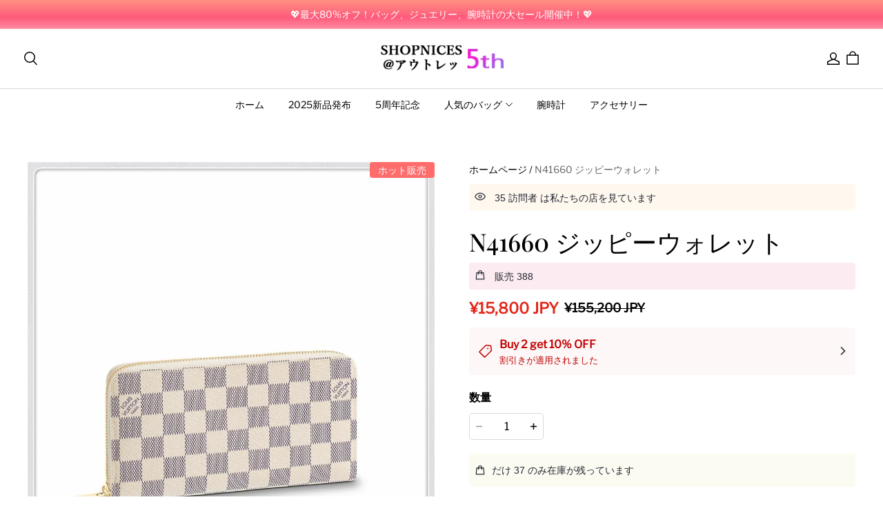

--- FILE ---
content_type: text/javascript; charset=utf-8
request_url: https://front.myshopline.com/cdn/v1/plugin/app-code-block/sale/sales-pop-plugin/2025122302335353/js/App-chunk-9b1baf74.js
body_size: 12842
content:
import{g as mt,_ as y,a as ht,b as vt,D as me,c as yt}from"./index-1b419173.js";function re(e){return!!(Array.isArray(e)&&e.length>0)}function Et(e){return window.Shopline&&window.Shopline.redirectTo&&window.Shopline.redirectTo(e)||e}var F,f,We,U,Xe,he,Ge,Y={},Fe=[],gt=/acit|ex(?:s|g|n|p|$)|rph|grid|ows|mnc|ntw|ine[ch]|zoo|^ord|itera/i;function I(e,t){for(var n in t)e[n]=t[n];return e}function qe(e){var t=e.parentNode;t&&t.removeChild(e)}function M(e,t,n){var r,i,o,l={};for(o in t)o=="key"?r=t[o]:o=="ref"?i=t[o]:l[o]=t[o];if(arguments.length>2&&(l.children=arguments.length>3?F.call(arguments,2):n),typeof e=="function"&&e.defaultProps!=null)for(o in e.defaultProps)l[o]===void 0&&(l[o]=e.defaultProps[o]);return B(e,l,r,i,null)}function B(e,t,n,r,i){var o={type:e,props:t,key:n,ref:r,__k:null,__:null,__b:0,__e:null,__d:void 0,__c:null,__h:null,constructor:void 0,__v:i==null?++We:i};return i==null&&f.vnode!=null&&f.vnode(o),o}function C(e){return e.children}function D(e,t){this.props=e,this.context=t}function x(e,t){if(t==null)return e.__?x(e.__,e.__.__k.indexOf(e)+1):null;for(var n;t<e.__k.length;t++)if((n=e.__k[t])!=null&&n.__e!=null)return n.__e;return typeof e.type=="function"?x(e):null}function ze(e){var t,n;if((e=e.__)!=null&&e.__c!=null){for(e.__e=e.__c.base=null,t=0;t<e.__k.length;t++)if((n=e.__k[t])!=null&&n.__e!=null){e.__e=e.__c.base=n.__e;break}return ze(e)}}function le(e){(!e.__d&&(e.__d=!0)&&U.push(e)&&!ee.__r++||he!==f.debounceRendering)&&((he=f.debounceRendering)||Xe)(ee)}function ee(){for(var e;ee.__r=U.length;)e=U.sort(function(t,n){return t.__v.__b-n.__v.__b}),U=[],e.some(function(t){var n,r,i,o,l,u;t.__d&&(l=(o=(n=t).__v).__e,(u=n.__P)&&(r=[],(i=I({},o)).__v=o.__v+1,pe(u,o,i,n.__n,u.ownerSVGElement!==void 0,o.__h!=null?[l]:null,r,l==null?x(o):l,o.__h),Qe(r,o),o.__e!=l&&ze(o)))})}function Ze(e,t,n,r,i,o,l,u,a,d){var _,m,c,s,p,T,g,E=r&&r.__k||Fe,A=E.length;for(n.__k=[],_=0;_<t.length;_++)if((s=n.__k[_]=(s=t[_])==null||typeof s=="boolean"?null:typeof s=="string"||typeof s=="number"||typeof s=="bigint"?B(null,s,null,null,s):Array.isArray(s)?B(C,{children:s},null,null,null):s.__b>0?B(s.type,s.props,s.key,null,s.__v):s)!=null){if(s.__=n,s.__b=n.__b+1,(c=E[_])===null||c&&s.key==c.key&&s.type===c.type)E[_]=void 0;else for(m=0;m<A;m++){if((c=E[m])&&s.key==c.key&&s.type===c.type){E[m]=void 0;break}c=null}pe(e,s,c=c||Y,i,o,l,u,a,d),p=s.__e,(m=s.ref)&&c.ref!=m&&(g||(g=[]),c.ref&&g.push(c.ref,null,s),g.push(m,s.__c||p,s)),p!=null?(T==null&&(T=p),typeof s.type=="function"&&s.__k===c.__k?s.__d=a=Ke(s,a,e):a=Je(e,s,c,E,p,a),typeof n.type=="function"&&(n.__d=a)):a&&c.__e==a&&a.parentNode!=e&&(a=x(c))}for(n.__e=T,_=A;_--;)E[_]!=null&&(typeof n.type=="function"&&E[_].__e!=null&&E[_].__e==n.__d&&(n.__d=x(r,_+1)),et(E[_],E[_]));if(g)for(_=0;_<g.length;_++)Ye(g[_],g[++_],g[++_])}function Ke(e,t,n){for(var r,i=e.__k,o=0;i&&o<i.length;o++)(r=i[o])&&(r.__=e,t=typeof r.type=="function"?Ke(r,t,n):Je(n,r,r,i,r.__e,t));return t}function te(e,t){return t=t||[],e==null||typeof e=="boolean"||(Array.isArray(e)?e.some(function(n){te(n,t)}):t.push(e)),t}function Je(e,t,n,r,i,o){var l,u,a;if(t.__d!==void 0)l=t.__d,t.__d=void 0;else if(n==null||i!=o||i.parentNode==null)e:if(o==null||o.parentNode!==e)e.appendChild(i),l=null;else{for(u=o,a=0;(u=u.nextSibling)&&a<r.length;a+=2)if(u==i)break e;e.insertBefore(i,o),l=o}return l!==void 0?l:i.nextSibling}function bt(e,t,n,r,i){var o;for(o in n)o==="children"||o==="key"||o in t||ne(e,o,null,n[o],r);for(o in t)i&&typeof t[o]!="function"||o==="children"||o==="key"||o==="value"||o==="checked"||n[o]===t[o]||ne(e,o,t[o],n[o],r)}function ve(e,t,n){t[0]==="-"?e.setProperty(t,n):e[t]=n==null?"":typeof n!="number"||gt.test(t)?n:n+"px"}function ne(e,t,n,r,i){var o;e:if(t==="style")if(typeof n=="string")e.style.cssText=n;else{if(typeof r=="string"&&(e.style.cssText=r=""),r)for(t in r)n&&t in n||ve(e.style,t,"");if(n)for(t in n)r&&n[t]===r[t]||ve(e.style,t,n[t])}else if(t[0]==="o"&&t[1]==="n")o=t!==(t=t.replace(/Capture$/,"")),t=t.toLowerCase()in e?t.toLowerCase().slice(2):t.slice(2),e.l||(e.l={}),e.l[t+o]=n,n?r||e.addEventListener(t,o?Ee:ye,o):e.removeEventListener(t,o?Ee:ye,o);else if(t!=="dangerouslySetInnerHTML"){if(i)t=t.replace(/xlink(H|:h)/,"h").replace(/sName$/,"s");else if(t!=="href"&&t!=="list"&&t!=="form"&&t!=="tabIndex"&&t!=="download"&&t in e)try{e[t]=n==null?"":n;break e}catch(l){}typeof n=="function"||(n!=null&&(n!==!1||t[0]==="a"&&t[1]==="r")?e.setAttribute(t,n):e.removeAttribute(t))}}function ye(e){this.l[e.type+!1](f.event?f.event(e):e)}function Ee(e){this.l[e.type+!0](f.event?f.event(e):e)}function pe(e,t,n,r,i,o,l,u,a){var d,_,m,c,s,p,T,g,E,A,R,z,O,k=t.type;if(t.constructor!==void 0)return null;n.__h!=null&&(a=n.__h,u=t.__e=n.__e,t.__h=null,o=[u]),(d=f.__b)&&d(t);try{e:if(typeof k=="function"){if(g=t.props,E=(d=k.contextType)&&r[d.__c],A=d?E?E.props.value:d.__:r,n.__c?T=(_=t.__c=n.__c).__=_.__E:("prototype"in k&&k.prototype.render?t.__c=_=new k(g,A):(t.__c=_=new D(g,A),_.constructor=k,_.render=Pt),E&&E.sub(_),_.props=g,_.state||(_.state={}),_.context=A,_.__n=r,m=_.__d=!0,_.__h=[]),_.__s==null&&(_.__s=_.state),k.getDerivedStateFromProps!=null&&(_.__s==_.state&&(_.__s=I({},_.__s)),I(_.__s,k.getDerivedStateFromProps(g,_.__s))),c=_.props,s=_.state,m)k.getDerivedStateFromProps==null&&_.componentWillMount!=null&&_.componentWillMount(),_.componentDidMount!=null&&_.__h.push(_.componentDidMount);else{if(k.getDerivedStateFromProps==null&&g!==c&&_.componentWillReceiveProps!=null&&_.componentWillReceiveProps(g,A),!_.__e&&_.shouldComponentUpdate!=null&&_.shouldComponentUpdate(g,_.__s,A)===!1||t.__v===n.__v){_.props=g,_.state=_.__s,t.__v!==n.__v&&(_.__d=!1),_.__v=t,t.__e=n.__e,t.__k=n.__k,t.__k.forEach(function(Z){Z&&(Z.__=t)}),_.__h.length&&l.push(_);break e}_.componentWillUpdate!=null&&_.componentWillUpdate(g,_.__s,A),_.componentDidUpdate!=null&&_.__h.push(function(){_.componentDidUpdate(c,s,p)})}if(_.context=A,_.props=g,_.__v=t,_.__P=e,R=f.__r,z=0,"prototype"in k&&k.prototype.render)_.state=_.__s,_.__d=!1,R&&R(t),d=_.render(_.props,_.state,_.context);else do _.__d=!1,R&&R(t),d=_.render(_.props,_.state,_.context),_.state=_.__s;while(_.__d&&++z<25);_.state=_.__s,_.getChildContext!=null&&(r=I(I({},r),_.getChildContext())),m||_.getSnapshotBeforeUpdate==null||(p=_.getSnapshotBeforeUpdate(c,s)),O=d!=null&&d.type===C&&d.key==null?d.props.children:d,Ze(e,Array.isArray(O)?O:[O],t,n,r,i,o,l,u,a),_.base=t.__e,t.__h=null,_.__h.length&&l.push(_),T&&(_.__E=_.__=null),_.__e=!1}else o==null&&t.__v===n.__v?(t.__k=n.__k,t.__e=n.__e):t.__e=Tt(n.__e,t,n,r,i,o,l,a);(d=f.diffed)&&d(t)}catch(Z){t.__v=null,(a||o!=null)&&(t.__e=u,t.__h=!!a,o[o.indexOf(u)]=null),f.__e(Z,t,n)}}function Qe(e,t){f.__c&&f.__c(t,e),e.some(function(n){try{e=n.__h,n.__h=[],e.some(function(r){r.call(n)})}catch(r){f.__e(r,n.__v)}})}function Tt(e,t,n,r,i,o,l,u){var a,d,_,m=n.props,c=t.props,s=t.type,p=0;if(s==="svg"&&(i=!0),o!=null){for(;p<o.length;p++)if((a=o[p])&&"setAttribute"in a==!!s&&(s?a.localName===s:a.nodeType===3)){e=a,o[p]=null;break}}if(e==null){if(s===null)return document.createTextNode(c);e=i?document.createElementNS("http://www.w3.org/2000/svg",s):document.createElement(s,c.is&&c),o=null,u=!1}if(s===null)m===c||u&&e.data===c||(e.data=c);else{if(o=o&&F.call(e.childNodes),d=(m=n.props||Y).dangerouslySetInnerHTML,_=c.dangerouslySetInnerHTML,!u){if(o!=null)for(m={},p=0;p<e.attributes.length;p++)m[e.attributes[p].name]=e.attributes[p].value;(_||d)&&(_&&(d&&_.__html==d.__html||_.__html===e.innerHTML)||(e.innerHTML=_&&_.__html||""))}if(bt(e,c,m,i,u),_)t.__k=[];else if(p=t.props.children,Ze(e,Array.isArray(p)?p:[p],t,n,r,i&&s!=="foreignObject",o,l,o?o[0]:n.__k&&x(n,0),u),o!=null)for(p=o.length;p--;)o[p]!=null&&qe(o[p]);u||("value"in c&&(p=c.value)!==void 0&&(p!==e.value||s==="progress"&&!p||s==="option"&&p!==m.value)&&ne(e,"value",p,m.value,!1),"checked"in c&&(p=c.checked)!==void 0&&p!==e.checked&&ne(e,"checked",p,m.checked,!1))}return e}function Ye(e,t,n){try{typeof e=="function"?e(t):e.current=t}catch(r){f.__e(r,n)}}function et(e,t,n){var r,i;if(f.unmount&&f.unmount(e),(r=e.ref)&&(r.current&&r.current!==e.__e||Ye(r,null,t)),(r=e.__c)!=null){if(r.componentWillUnmount)try{r.componentWillUnmount()}catch(o){f.__e(o,t)}r.base=r.__P=null}if(r=e.__k)for(i=0;i<r.length;i++)r[i]&&et(r[i],t,typeof e.type!="function");n||e.__e==null||qe(e.__e),e.__e=e.__d=void 0}function Pt(e,t,n){return this.constructor(e,n)}function ge(e,t,n){var r,i,o;f.__&&f.__(e,t),i=(r=typeof n=="function")?null:n&&n.__k||t.__k,o=[],pe(t,e=(!r&&n||t).__k=M(C,null,[e]),i||Y,Y,t.ownerSVGElement!==void 0,!r&&n?[n]:i?null:t.firstChild?F.call(t.childNodes):null,o,!r&&n?n:i?i.__e:t.firstChild,r),Qe(o,e)}function At(e,t,n){var r,i,o,l=I({},e.props);for(o in t)o=="key"?r=t[o]:o=="ref"?i=t[o]:l[o]=t[o];return arguments.length>2&&(l.children=arguments.length>3?F.call(arguments,2):n),B(e.type,l,r||e.key,i||e.ref,null)}function tt(e,t){var n={__c:t="__cC"+Ge++,__:e,Consumer:function(r,i){return r.children(i)},Provider:function(r){var i,o;return this.getChildContext||(i=[],(o={})[t]=this,this.getChildContext=function(){return o},this.shouldComponentUpdate=function(l){this.props.value!==l.value&&i.some(le)},this.sub=function(l){i.push(l);var u=l.componentWillUnmount;l.componentWillUnmount=function(){i.splice(i.indexOf(l),1),u&&u.call(l)}}),r.children}};return n.Provider.__=n.Consumer.contextType=n}F=Fe.slice,f={__e:function(e,t,n,r){for(var i,o,l;t=t.__;)if((i=t.__c)&&!i.__)try{if((o=i.constructor)&&o.getDerivedStateFromError!=null&&(i.setState(o.getDerivedStateFromError(e)),l=i.__d),i.componentDidCatch!=null&&(i.componentDidCatch(e,r||{}),l=i.__d),l)return i.__E=i}catch(u){e=u}throw e}},We=0,D.prototype.setState=function(e,t){var n;n=this.__s!=null&&this.__s!==this.state?this.__s:this.__s=I({},this.state),typeof e=="function"&&(e=e(I({},n),this.props)),e&&I(n,e),e!=null&&this.__v&&(t&&this.__h.push(t),le(this))},D.prototype.forceUpdate=function(e){this.__v&&(this.__e=!0,e&&this.__h.push(e),le(this))},D.prototype.render=C,U=[],Xe=typeof Promise=="function"?Promise.prototype.then.bind(Promise.resolve()):setTimeout,ee.__r=0,Ge=0;var V,b,oe,be,W=0,nt=[],J=[],Te=f.__b,Pe=f.__r,Ae=f.diffed,ke=f.__c,Ne=f.unmount;function q(e,t){f.__h&&f.__h(b,e,W||t),W=0;var n=b.__H||(b.__H={__:[],__h:[]});return e>=n.__.length&&n.__.push({__V:J}),n.__[e]}function $(e){return W=1,kt(lt,e)}function kt(e,t,n){var r=q(V++,2);return r.t=e,r.__c||(r.__=[n?n(t):lt(void 0,t),function(i){var o=r.t(r.__[0],i);r.__[0]!==o&&(r.__=[o,r.__[1]],r.__c.setState({}))}],r.__c=b),r.__}function j(e,t){var n=q(V++,3);!f.__s&&fe(n.__H,t)&&(n.__=e,n.u=t,b.__H.__h.push(n))}function rt(e,t){var n=q(V++,4);!f.__s&&fe(n.__H,t)&&(n.__=e,n.u=t,b.__h.push(n))}function ot(e){return W=5,S(function(){return{current:e}},[])}function S(e,t){var n=q(V++,7);return fe(n.__H,t)?(n.__V=e(),n.u=t,n.__h=e,n.__V):n.__}function it(e,t){return W=8,S(function(){return e},t)}function _t(e){var t=b.context[e.__c],n=q(V++,9);return n.c=e,t?(n.__==null&&(n.__=!0,t.sub(b)),t.props.value):e.__}function Nt(){for(var e;e=nt.shift();)if(e.__P)try{e.__H.__h.forEach(Q),e.__H.__h.forEach(ue),e.__H.__h=[]}catch(t){e.__H.__h=[],f.__e(t,e.__v)}}f.__b=function(e){b=null,Te&&Te(e)},f.__r=function(e){Pe&&Pe(e),V=0;var t=(b=e.__c).__H;t&&(oe===b?(t.__h=[],b.__h=[],t.__.forEach(function(n){n.__V=J,n.u=void 0})):(t.__h.forEach(Q),t.__h.forEach(ue),t.__h=[])),oe=b},f.diffed=function(e){Ae&&Ae(e);var t=e.__c;t&&t.__H&&(t.__H.__h.length&&(nt.push(t)!==1&&be===f.requestAnimationFrame||((be=f.requestAnimationFrame)||function(n){var r,i=function(){clearTimeout(o),we&&cancelAnimationFrame(r),setTimeout(n)},o=setTimeout(i,100);we&&(r=requestAnimationFrame(i))})(Nt)),t.__H.__.forEach(function(n){n.u&&(n.__H=n.u),n.__V!==J&&(n.__=n.__V),n.u=void 0,n.__V=J})),oe=b=null},f.__c=function(e,t){t.some(function(n){try{n.__h.forEach(Q),n.__h=n.__h.filter(function(r){return!r.__||ue(r)})}catch(r){t.some(function(i){i.__h&&(i.__h=[])}),t=[],f.__e(r,n.__v)}}),ke&&ke(e,t)},f.unmount=function(e){Ne&&Ne(e);var t,n=e.__c;n&&n.__H&&(n.__H.__.forEach(function(r){try{Q(r)}catch(i){t=i}}),t&&f.__e(t,n.__v))};var we=typeof requestAnimationFrame=="function";function Q(e){var t=b,n=e.__c;typeof n=="function"&&(e.__c=void 0,n()),b=t}function ue(e){var t=b;e.__c=e.__(),b=t}function fe(e,t){return!e||e.length!==t.length||t.some(function(n,r){return n!==e[r]})}function lt(e,t){return typeof t=="function"?t(e):t}var wt=0;function h(e,t,n,r,i){var o,l,u={};for(l in t)l=="ref"?o=t[l]:u[l]=t[l];var a={type:e,props:u,key:n,ref:o,__k:null,__:null,__b:0,__e:null,__d:void 0,__c:null,__h:null,constructor:void 0,__v:--wt,__source:i,__self:r};if(typeof e=="function"&&(o=e.defaultProps))for(l in o)u[l]===void 0&&(u[l]=o[l]);return f.vnode&&f.vnode(a),a}function It(e,t){for(var n in t)e[n]=t[n];return e}function Ie(e,t){for(var n in e)if(n!=="__source"&&!(n in t))return!0;for(var r in t)if(r!=="__source"&&e[r]!==t[r])return!0;return!1}function De(e){this.props=e}(De.prototype=new D).isPureReactComponent=!0,De.prototype.shouldComponentUpdate=function(e,t){return Ie(this.props,e)||Ie(this.state,t)};var Ce=f.__b;f.__b=function(e){e.type&&e.type.__f&&e.ref&&(e.props.ref=e.ref,e.ref=null),Ce&&Ce(e)};var Dt=f.__e;f.__e=function(e,t,n,r){if(e.then){for(var i,o=t;o=o.__;)if((i=o.__c)&&i.__c)return t.__e==null&&(t.__e=n.__e,t.__k=n.__k),i.__c(e,t)}Dt(e,t,n,r)};var Oe=f.unmount;function ie(){this.__u=0,this.t=null,this.__b=null}function ut(e){var t=e.__.__c;return t&&t.__e&&t.__e(e)}function K(){this.u=null,this.o=null}f.unmount=function(e){var t=e.__c;t&&t.__R&&t.__R(),t&&e.__h===!0&&(e.type=null),Oe&&Oe(e)},(ie.prototype=new D).__c=function(e,t){var n=t.__c,r=this;r.t==null&&(r.t=[]),r.t.push(n);var i=ut(r.__v),o=!1,l=function(){o||(o=!0,n.__R=null,i?i(u):u())};n.__R=l;var u=function(){if(!--r.__u){if(r.state.__e){var d=r.state.__e;r.__v.__k[0]=function m(c,s,p){return c&&(c.__v=null,c.__k=c.__k&&c.__k.map(function(T){return m(T,s,p)}),c.__c&&c.__c.__P===s&&(c.__e&&p.insertBefore(c.__e,c.__d),c.__c.__e=!0,c.__c.__P=p)),c}(d,d.__c.__P,d.__c.__O)}var _;for(r.setState({__e:r.__b=null});_=r.t.pop();)_.forceUpdate()}},a=t.__h===!0;r.__u++||a||r.setState({__e:r.__b=r.__v.__k[0]}),e.then(l,l)},ie.prototype.componentWillUnmount=function(){this.t=[]},ie.prototype.render=function(e,t){if(this.__b){if(this.__v.__k){var n=document.createElement("div"),r=this.__v.__k[0].__c;this.__v.__k[0]=function o(l,u,a){return l&&(l.__c&&l.__c.__H&&(l.__c.__H.__.forEach(function(d){typeof d.__c=="function"&&d.__c()}),l.__c.__H=null),(l=It({},l)).__c!=null&&(l.__c.__P===a&&(l.__c.__P=u),l.__c=null),l.__k=l.__k&&l.__k.map(function(d){return o(d,u,a)})),l}(this.__b,n,r.__O=r.__P)}this.__b=null}var i=t.__e&&M(C,null,e.fallback);return i&&(i.__h=null),[M(C,null,t.__e?null:e.children),i]};var Re=function(e,t,n){if(++n[1]===n[0]&&e.o.delete(t),e.props.revealOrder&&(e.props.revealOrder[0]!=="t"||!e.o.size))for(n=e.u;n;){for(;n.length>3;)n.pop()();if(n[1]<n[0])break;e.u=n=n[2]}};function Ct(e){return this.getChildContext=function(){return e.context},e.children}function Ot(e){var t=this,n=e.i;t.componentWillUnmount=function(){ge(null,t.l),t.l=null,t.i=null},t.i&&t.i!==n&&t.componentWillUnmount(),e.__v?(t.l||(t.i=n,t.l={nodeType:1,parentNode:n,childNodes:[],appendChild:function(r){this.childNodes.push(r),t.i.appendChild(r)},insertBefore:function(r,i){this.childNodes.push(r),t.i.appendChild(r)},removeChild:function(r){this.childNodes.splice(this.childNodes.indexOf(r)>>>1,1),t.i.removeChild(r)}}),ge(M(Ct,{context:t.context},e.__v),t.l)):t.l&&t.componentWillUnmount()}function Rt(e,t){var n=M(Ot,{__v:e,i:t});return n.containerInfo=t,n}(K.prototype=new D).__e=function(e){var t=this,n=ut(t.__v),r=t.o.get(e);return r[0]++,function(i){var o=function(){t.props.revealOrder?(r.push(i),Re(t,e,r)):i()};n?n(o):o()}},K.prototype.render=function(e){this.u=null,this.o=new Map;var t=te(e.children);e.revealOrder&&e.revealOrder[0]==="b"&&t.reverse();for(var n=t.length;n--;)this.o.set(t[n],this.u=[1,0,this.u]);return e.children},K.prototype.componentDidUpdate=K.prototype.componentDidMount=function(){var e=this;this.o.forEach(function(t,n){Re(e,n,t)})};var $t=typeof Symbol<"u"&&Symbol.for&&Symbol.for("react.element")||60103,jt=/^(?:accent|alignment|arabic|baseline|cap|clip(?!PathU)|color|dominant|fill|flood|font|glyph(?!R)|horiz|marker(?!H|W|U)|overline|paint|shape|stop|strikethrough|stroke|text(?!L)|underline|unicode|units|v|vector|vert|word|writing|x(?!C))[A-Z]/,St=typeof document<"u",Lt=function(e){return(typeof Symbol<"u"&&typeof Symbol()=="symbol"?/fil|che|rad/i:/fil|che|ra/i).test(e)};D.prototype.isReactComponent={},["componentWillMount","componentWillReceiveProps","componentWillUpdate"].forEach(function(e){Object.defineProperty(D.prototype,e,{configurable:!0,get:function(){return this["UNSAFE_"+e]},set:function(t){Object.defineProperty(this,e,{configurable:!0,writable:!0,value:t})}})});var $e=f.event;function xt(){}function Vt(){return this.cancelBubble}function Ut(){return this.defaultPrevented}f.event=function(e){return $e&&(e=$e(e)),e.persist=xt,e.isPropagationStopped=Vt,e.isDefaultPrevented=Ut,e.nativeEvent=e};var je={configurable:!0,get:function(){return this.class}},Se=f.vnode;f.vnode=function(e){var t=e.type,n=e.props,r=n;if(typeof t=="string"){var i=t.indexOf("-")===-1;for(var o in r={},n){var l=n[o];St&&o==="children"&&t==="noscript"||o==="value"&&"defaultValue"in n&&l==null||(o==="defaultValue"&&"value"in n&&n.value==null?o="value":o==="download"&&l===!0?l="":/ondoubleclick/i.test(o)?o="ondblclick":/^onchange(textarea|input)/i.test(o+t)&&!Lt(n.type)?o="oninput":/^onfocus$/i.test(o)?o="onfocusin":/^onblur$/i.test(o)?o="onfocusout":/^on(Ani|Tra|Tou|BeforeInp|Compo)/.test(o)?o=o.toLowerCase():i&&jt.test(o)?o=o.replace(/[A-Z0-9]/,"-$&").toLowerCase():l===null&&(l=void 0),/^oninput$/i.test(o)&&(o=o.toLowerCase(),r[o]&&(o="oninputCapture")),r[o]=l)}t=="select"&&r.multiple&&Array.isArray(r.value)&&(r.value=te(n.children).forEach(function(u){u.props.selected=r.value.indexOf(u.props.value)!=-1})),t=="select"&&r.defaultValue!=null&&(r.value=te(n.children).forEach(function(u){u.props.selected=r.multiple?r.defaultValue.indexOf(u.props.value)!=-1:r.defaultValue==u.props.value})),e.props=r,n.class!=n.className&&(je.enumerable="className"in n,n.className!=null&&(r.class=n.className),Object.defineProperty(r,"className",je))}e.$$typeof=$t,Se&&Se(e)};var Le=f.__r;f.__r=function(e){Le&&Le(e),e.__c};function X(e){return X=typeof Symbol=="function"&&typeof Symbol.iterator=="symbol"?function(t){return typeof t}:function(t){return t&&typeof Symbol=="function"&&t.constructor===Symbol&&t!==Symbol.prototype?"symbol":typeof t},X(e)}function Bt(e,t){if(X(e)!=="object"||e===null)return e;var n=e[Symbol.toPrimitive];if(n!==void 0){var r=n.call(e,t||"default");if(X(r)!=="object")return r;throw new TypeError("@@toPrimitive must return a primitive value.")}return(t==="string"?String:Number)(e)}function Ht(e){var t=Bt(e,"string");return X(t)==="symbol"?t:String(t)}function Mt(e,t,n){return t=Ht(t),t in e?Object.defineProperty(e,t,{value:n,enumerable:!0,configurable:!0,writable:!0}):e[t]=n,e}function xe(e,t){var n=Object.keys(e);if(Object.getOwnPropertySymbols){var r=Object.getOwnPropertySymbols(e);t&&(r=r.filter(function(i){return Object.getOwnPropertyDescriptor(e,i).enumerable})),n.push.apply(n,r)}return n}function Ve(e){for(var t=1;t<arguments.length;t++){var n=arguments[t]!=null?arguments[t]:{};t%2?xe(Object(n),!0).forEach(function(r){Mt(e,r,n[r])}):Object.getOwnPropertyDescriptors?Object.defineProperties(e,Object.getOwnPropertyDescriptors(n)):xe(Object(n)).forEach(function(r){Object.defineProperty(e,r,Object.getOwnPropertyDescriptor(n,r))})}return e}function Ue(e,t){(t==null||t>e.length)&&(t=e.length);for(var n=0,r=new Array(t);n<t;n++)r[n]=e[n];return r}function Wt(e,t){if(!!e){if(typeof e=="string")return Ue(e,t);var n=Object.prototype.toString.call(e).slice(8,-1);if(n==="Object"&&e.constructor&&(n=e.constructor.name),n==="Map"||n==="Set")return Array.from(e);if(n==="Arguments"||/^(?:Ui|I)nt(?:8|16|32)(?:Clamped)?Array$/.test(n))return Ue(e,t)}}function Xt(e){if(Array.isArray(e))return e}function Gt(){throw new TypeError(`Invalid attempt to destructure non-iterable instance.
In order to be iterable, non-array objects must have a [Symbol.iterator]() method.`)}function Ft(e,t){var n=e==null?null:typeof Symbol<"u"&&e[Symbol.iterator]||e["@@iterator"];if(n!=null){var r,i,o,l,u=[],a=!0,d=!1;try{if(o=(n=n.call(e)).next,t===0){if(Object(n)!==n)return;a=!1}else for(;!(a=(r=o.call(n)).done)&&(u.push(r.value),u.length!==t);a=!0);}catch(_){d=!0,i=_}finally{try{if(!a&&n.return!=null&&(l=n.return(),Object(l)!==l))return}finally{if(d)throw i}}return u}}function qt(e,t){return Xt(e)||Ft(e,t)||Wt(e,t)||Gt()}var zt=0,Zt=function(t){var n=t.rootNode,r=t.className,i=t.children,o=ot(null);if(j(function(){return function(){o.current&&o.current.remove()}},[]),!n&&!o.current){var l=document.createElement("div");l.className=r||"portal-".concat(zt++),o.current=l,document.body.appendChild(l)}return Rt(i,n||o.current)};const Kt=Zt;var at={exports:{}};/*!
	Copyright (c) 2018 Jed Watson.
	Licensed under the MIT License (MIT), see
	http://jedwatson.github.io/classnames
*/(function(e){(function(){var t={}.hasOwnProperty;function n(){for(var r=[],i=0;i<arguments.length;i++){var o=arguments[i];if(!!o){var l=typeof o;if(l==="string"||l==="number")r.push(o);else if(Array.isArray(o)){if(o.length){var u=n.apply(null,o);u&&r.push(u)}}else if(l==="object"){if(o.toString!==Object.prototype.toString&&!o.toString.toString().includes("[native code]")){r.push(o.toString());continue}for(var a in o)t.call(o,a)&&o[a]&&r.push(a)}}}return r.join(" ")}e.exports?(n.default=n,e.exports=n):window.classNames=n})()})(at);const H=at.exports;var v;(function(e){e.NONE="none",e.APPEAR="appear",e.APPEARING="appearing",e.APPEARED="appeared",e.ENTER="enter",e.ENTERING="entering",e.ENTERED="entered",e.EXIT="exit",e.EXITING="exiting",e.EXITED="exited"})(v||(v={}));var G;(function(e){e.ACTIVE="active",e.NONE="none"})(G||(G={}));var L;(function(e){e.STEP_APPEAR="step-appear",e.STEP_ENTER="step-enter",e.STEP_EXIT="step-exit",e.STEP_NONE="step-none"})(L||(L={}));function Jt(e,t){var n=t.appear,r=t.enter,i=t.exit,o=t.onEnter,l=t.onEntered,u=t.onEntering,a=t.onExit,d=t.onExited,_=t.onExiting,m=t.timeout,c=ot(null),s=!1,p=$(function(){return s=!0,e?n?v.APPEAR:v.APPEARED:v.EXITED}),T=qt(p,2),g=T[0],E=T[1];return j(function(){switch(g){case v.APPEAR:{o==null||o(),E(v.APPEARING);break}case v.APPEARING:{u==null||u(),c.current=setTimeout(function(){E(v.APPEARED)},m);break}case v.APPEARED:{l==null||l();break}case v.ENTER:{o==null||o(),E(v.ENTERING);break}case v.ENTERING:{u==null||u(),m>0?c.current=setTimeout(function(){E(v.ENTERED)},m):E(v.ENTERED);break}case v.ENTERED:{l==null||l();break}case v.EXIT:{a==null||a(),E(v.EXITING);break}case v.EXITING:{_==null||_(),m>0?c.current=setTimeout(function(){E(v.EXITED)},m):E(v.EXITED);break}case v.EXITED:{d==null||d();break}}return function(){clearTimeout(c.current)}},[g]),rt(function(){if(!s)switch(!0){case!!(e&&r):{E(v.ENTER);break}case!!(e&&!r):{E(v.ENTERED);break}case!!(!e&&i):{E(v.EXIT);break}case(!e&&!i):{E(v.EXITED);break}}},[e]),{status:g}}var Qt=function(t){var n=t.visible,r=t.children,i=t.appear,o=i===void 0?!1:i,l=t.enter,u=l===void 0?!0:l,a=t.exit,d=a===void 0?!0:a,_=Jt(n,Ve(Ve({},t),{},{appear:o,enter:u,exit:d})),m=_.status,c,s;switch(m){case v.APPEAR:case v.ENTER:case v.EXITING:case v.EXITED:c=G.NONE;break;default:c=G.ACTIVE}switch(m){case v.APPEAR:case v.APPEARING:case v.APPEARED:s=L.STEP_APPEAR;break;case v.ENTER:case v.ENTERING:case v.ENTERED:s=L.STEP_ENTER;break;case v.EXIT:case v.EXITING:case v.EXITED:s=L.STEP_EXIT;break;default:s=L.STEP_NONE}return typeof r=="function"?r({status:m,visible:n,phase:c,step:s}):h(C,{children:r})};const Yt=Qt,ct=tt({popupId:"",salesPopData:{},isPreview:void 0,isMobile:void 0,language:"en",isOpen:void 0});function de(){return _t(ct)}function en(e){if(Array.isArray(e))return e}function tn(e,t){var n=e==null?null:typeof Symbol<"u"&&e[Symbol.iterator]||e["@@iterator"];if(n!=null){var r,i,o,l,u=[],a=!0,d=!1;try{if(o=(n=n.call(e)).next,t===0){if(Object(n)!==n)return;a=!1}else for(;!(a=(r=o.call(n)).done)&&(u.push(r.value),u.length!==t);a=!0);}catch(_){d=!0,i=_}finally{try{if(!a&&n.return!=null&&(l=n.return(),Object(l)!==l))return}finally{if(d)throw i}}return u}}function Be(e,t){(t==null||t>e.length)&&(t=e.length);for(var n=0,r=new Array(t);n<t;n++)r[n]=e[n];return r}function nn(e,t){if(!!e){if(typeof e=="string")return Be(e,t);var n=Object.prototype.toString.call(e).slice(8,-1);if(n==="Object"&&e.constructor&&(n=e.constructor.name),n==="Map"||n==="Set")return Array.from(e);if(n==="Arguments"||/^(?:Ui|I)nt(?:8|16|32)(?:Clamped)?Array$/.test(n))return Be(e,t)}}function rn(){throw new TypeError(`Invalid attempt to destructure non-iterable instance.
In order to be iterable, non-array objects must have a [Symbol.iterator]() method.`)}function on(e,t){return en(e)||tn(e,t)||nn(e,t)||rn()}function _n(){var e,t=$((e=mt())!==null&&e!==void 0?e:"en"),n=on(t,2),r=n[0],i=n[1];return j(function(){if(window.Shopline){var o,l;(o=window.SL_State)===null||o===void 0||(l=o.on)===null||l===void 0||l.call(o,"request.locale",function(u){i(u)})}},[]),{locale:r}}const st=tt({}),_e=Object.assign({"./translation/ar/default.json":()=>y(()=>import("./default-chunk-d9fdafb3.js"),[],import.meta.url),"./translation/bg/default.json":()=>y(()=>import("./default-chunk-ace2d478.js"),[],import.meta.url),"./translation/cs/default.json":()=>y(()=>import("./default-chunk-1eec4b16.js"),[],import.meta.url),"./translation/da/default.json":()=>y(()=>import("./default-chunk-810d3c36.js"),[],import.meta.url),"./translation/de/default.json":()=>y(()=>import("./default-chunk-a9bf01f3.js"),[],import.meta.url),"./translation/el/default.json":()=>y(()=>import("./default-chunk-5a35d277.js"),[],import.meta.url),"./translation/en/default.json":()=>y(()=>import("./default-chunk-d412d721.js"),[],import.meta.url),"./translation/es/default.json":()=>y(()=>import("./default-chunk-99fe9758.js"),[],import.meta.url),"./translation/et/default.json":()=>y(()=>import("./default-chunk-57dbb9ba.js"),[],import.meta.url),"./translation/fi/default.json":()=>y(()=>import("./default-chunk-08b8c4da.js"),[],import.meta.url),"./translation/fr/default.json":()=>y(()=>import("./default-chunk-9649e88a.js"),[],import.meta.url),"./translation/hi/default.json":()=>y(()=>import("./default-chunk-77fa457d.js"),[],import.meta.url),"./translation/hr/default.json":()=>y(()=>import("./default-chunk-b2d4d629.js"),[],import.meta.url),"./translation/hu/default.json":()=>y(()=>import("./default-chunk-eba20f09.js"),[],import.meta.url),"./translation/id/default.json":()=>y(()=>import("./default-chunk-ef799be4.js"),[],import.meta.url),"./translation/it/default.json":()=>y(()=>import("./default-chunk-0c6597db.js"),[],import.meta.url),"./translation/ja/default.json":()=>y(()=>import("./default-chunk-991b7cbf.js"),[],import.meta.url),"./translation/ko/default.json":()=>y(()=>import("./default-chunk-504fb3d8.js"),[],import.meta.url),"./translation/lt/default.json":()=>y(()=>import("./default-chunk-ce103b46.js"),[],import.meta.url),"./translation/lv/default.json":()=>y(()=>import("./default-chunk-aa99621b.js"),[],import.meta.url),"./translation/ms/default.json":()=>y(()=>import("./default-chunk-537427af.js"),[],import.meta.url),"./translation/nb/default.json":()=>y(()=>import("./default-chunk-0b3b4aa8.js"),[],import.meta.url),"./translation/nl/default.json":()=>y(()=>import("./default-chunk-62d9e920.js"),[],import.meta.url),"./translation/pl/default.json":()=>y(()=>import("./default-chunk-c2ab20cb.js"),[],import.meta.url),"./translation/pt-pt/default.json":()=>y(()=>import("./default-chunk-668e0a02.js"),[],import.meta.url),"./translation/pt/default.json":()=>y(()=>import("./default-chunk-e68803ba.js"),[],import.meta.url),"./translation/ro/default.json":()=>y(()=>import("./default-chunk-684d337c.js"),[],import.meta.url),"./translation/ru/default.json":()=>y(()=>import("./default-chunk-eff5d853.js"),[],import.meta.url),"./translation/sk/default.json":()=>y(()=>import("./default-chunk-e4d28b40.js"),[],import.meta.url),"./translation/sl/default.json":()=>y(()=>import("./default-chunk-3400ce70.js"),[],import.meta.url),"./translation/sv/default.json":()=>y(()=>import("./default-chunk-4848f996.js"),[],import.meta.url),"./translation/th/default.json":()=>y(()=>import("./default-chunk-b0c240b2.js"),[],import.meta.url),"./translation/tr/default.json":()=>y(()=>import("./default-chunk-526bfb48.js"),[],import.meta.url),"./translation/vi/default.json":()=>y(()=>import("./default-chunk-d2b302df.js"),[],import.meta.url),"./translation/zh-hans-cn/default.json":()=>y(()=>import("./default-chunk-476bb259.js"),[],import.meta.url),"./translation/zh-hant-tw/default.json":()=>y(()=>import("./default-chunk-ef299f66.js"),[],import.meta.url)}),ln="en",un=({children:e})=>{const[t,n]=$(null),{locale:r}=_n();return rt(()=>{let i=`./translation/${r}/default.json`;typeof _e[i]!="function"&&(i=`./translation/${ln}/default.json`),typeof _e[i]=="function"?_e[i]().then(({default:o})=>{n(o||{})}).catch(()=>{n({})}):n({})},[r]),t?h(st.Provider,{value:{locale:r,localeResource:t},children:e}):null},pt=()=>h("svg",{viewBox:"0 0 24 24",fill:"none",xmlns:"http://www.w3.org/2000/svg",children:[h("path",{d:"M6.00001 8.3999C6.00001 9.06264 6.53727 9.5999 7.20001 9.5999C7.86275 9.5999 8.40001 9.06264 8.40001 8.3999C8.40001 7.73716 7.86275 7.1999 7.20001 7.1999C6.53727 7.1999 6.00001 7.73716 6.00001 8.3999Z",fill:"#D7DBE7"}),h("path",{fillRule:"evenodd",clipRule:"evenodd",d:"M2.70001 5.3999C2.70001 4.57148 3.37158 3.8999 4.20001 3.8999H19.8C20.6284 3.8999 21.3 4.57148 21.3 5.3999V18.5999C21.3 19.4283 20.6284 20.0999 19.8 20.0999H4.20001C3.37158 20.0999 2.70001 19.4283 2.70001 18.5999V5.3999ZM4.50001 5.6999V18.2999H19.5V5.6999H4.50001Z",fill:"#D7DBE7"}),h("path",{fillRule:"evenodd",clipRule:"evenodd",d:"M15.6236 10.8213L19.8386 15.0363L21.1114 13.7635L16.6764 9.32851C16.0755 8.72758 15.0958 8.74543 14.5172 9.36784L10.4788 13.7116L8.83368 12.1054C8.23064 11.5167 7.26106 11.5402 6.68722 12.1574L2.94087 16.1871L4.25916 17.4127L7.7962 13.6082L9.44134 15.2144C10.0444 15.8031 11.014 15.7796 11.5878 15.1624L15.6236 10.8213Z",fill:"#D7DBE7"})]}),an=({color:e})=>h("svg",{width:"20",height:"20",viewBox:"0 0 20 20",fill:"none",xmlns:"http://www.w3.org/2000/svg",children:[h("path",{d:"M5 5L15 15",stroke:e,strokeWidth:"1.5"}),h("path",{d:"M15 5L5 15",stroke:e,strokeWidth:"1.5"})]}),cn=new RegExp(/{{([\s\S]+?)}}/g);function ft(){const{locale:e,localeResource:t}=_t(st);return{t:it((r,i)=>t[r]?Object.keys(i||{}).length>0?t[r].replace(cn,(o,l)=>l in i?i[l]:o):t[r]:r,[t]),locale:e}}const sn="",ae=e=>{var n,r,i;const t={app_id:sn,...e};(i=(r=(n=window.HdSdk)==null?void 0:n.shopTracker)==null?void 0:r.collect)==null||i.call(r,t)},He={Home:101,Products:103,ProductsDetail:105,ProductsSearch:102,Center:123,Cart:106,404:130,CustomPage:118},Me=ht();let ce;vt()?ce=He.CustomPage:Me&&(ce=He[Me]);const se={view:{event_id:1289,page:149,module:-999,component:-999,action_type:101},closeButton:{event_id:1290,page:149,module:-999,component:101,action_type:102},productItem:{event_id:1291,page:149,module:-999,component:102,action_type:102}},pn=e=>/\.cloudfront\./.test(e)||/img\.myshopline\.com/.test(e)||/img-.*\.myshopline\.com/.test(e),dt=({url:e,width:t,scale:n})=>{if(!t||!pn(e))return e;let r=t;typeof n=="number"&&n>1&&(r=t*n);const i=`_${r||""}x`,o=e.split("/"),l=o.pop()||"",u=o.join("/"),a=l.lastIndexOf(".");return a===-1?`${u}/${l}${i}`:`${u}/${l.slice(0,a)}${i}${l.slice(a)}`},fn="_popContainer_1ukv4_1",dn="_icon_1ukv4_11",mn="_popContent_1ukv4_17",hn="_imgBack_1ukv4_20",vn="_contentImg_1ukv4_29",yn="_defaultImg_1ukv4_36",En="_msg_1ukv4_44",gn="_title_1ukv4_50",bn="_lightTitle_1ukv4_58",Tn="_darkTitle_1ukv4_62",Pn="_dark_1ukv4_62",An="_light_1ukv4_58",P={popContainer:fn,icon:dn,popContent:mn,imgBack:hn,contentImg:vn,defaultImg:yn,msg:En,title:gn,lightTitle:bn,darkTitle:Tn,dark:Pn,light:An},kn=({theme:e,hideCallBack:t,data:n})=>{const{t:r}=ft(),{isPreview:i,popupId:o}=de(),l=_=>{if(typeof _=="string")return _;if(typeof _=="number"&&_<0)return r("salespop.recently");const c=new Date().getTime()-_;let s=r("seconds");return c/1e3<60?r("salespop.time",{time:`${Math.floor(c/1e3)} ${s}`}):c/1e3<60*60?(s=r("minutes"),r("salespop.time",{time:`${Math.floor(c/1e3/60)} ${s}`})):c/1e3<60*60*24?(s=r("hours"),r("salespop.time",{time:`${Math.floor(c/1e3/60/60)} ${s} `})):r("salespop.recently")},u=_=>{i||ae({...se.closeButton,activity_id:o}),t(),_.stopPropagation()},a=S(()=>dt({url:n.picShowUrl,width:64*2}),[n.picShowUrl]),d=S(()=>{const _=n.cityName||n.countryName;return _?_.length>20?`${_.substr(0,20)}...`:_:r("salespop.somewhere")},[n.cityName,n.countryName,r]);return h("div",{className:H(P.popContainer,e==="Dark"?P.dark:P.light),children:[h("span",{className:P.icon,onClick:u,children:h(an,{color:e==="Light"?"#7A8499":"white"})}),h("div",{className:P.popContent,children:[h("div",{class:P.imgBack,children:n.picShowUrl?h("img",{className:P.contentImg,width:"",src:a}):h("span",{className:P.defaultImg,children:h(pt,{})})}),h("div",{className:P.msg,children:[h("div",{className:H(P.title,P.lightTitle),children:r("salespop.userPurchasedInCity",{username:n.buyerName?n.buyerName.length>20?`${n.buyerName.substr(0,20)}...`:n.buyerName:r("salespop.someone"),city:d})}),h("p",{className:H(P.title,P.darkTitle),children:n.productName?n.productName:r("salespop.something")}),h("div",{className:P.lightTitle,children:n!=null&&n.customCreateTime?n==null?void 0:n.customCreateTime:l(n.createTimeAgo)})]})]})]})},Nn="_popMobileContainer_jb124_1",wn="_popContent_jb124_13",In="_imgBack_jb124_17",Dn="_contentImg_jb124_26",Cn="_defaultImg_jb124_33",On="_msg_jb124_41",Rn="_darkTitle_jb124_47",$n="_dark_jb124_47",jn="_light_jb124_63",w={popMobileContainer:Nn,popContent:wn,imgBack:In,contentImg:Dn,defaultImg:Cn,msg:On,darkTitle:Rn,dark:$n,light:jn},Sn=({theme:e,data:t})=>{const{t:n}=ft(),r=S(()=>dt({url:t.picShowUrl,width:28*2}),[t.picShowUrl]);return h("div",{className:H(w.popMobileContainer,e==="Dark"?w.dark:w.light),children:h("div",{className:w.popContent,children:[h("div",{className:w.imgBack,children:t.picShowUrl?h("img",{className:w.contentImg,src:r}):h("span",{className:w.defaultImg,children:h(pt,{})})}),h("div",{className:w.msg,children:h("div",{className:w.darkTitle,children:n("salespop.userPurchasedInCity",{username:t.buyerName?t.buyerName:n("salespop.someone"),city:t.cityName||t.countryName||n("salespop.somewhere")})})})]})})},Ln="_layout_14ef5_1",xn="_theme3_0_14ef5_11",Vn="_pc_14ef5_14",Un="_top_14ef5_18",Bn="_bottom_14ef5_21",Hn="_right_14ef5_24",Mn="_active_14ef5_28",Wn="_left_14ef5_31",Xn="_mobile_14ef5_38",Gn="_preview_14ef5_57",N={layout:Ln,theme3_0:xn,pc:Vn,top:Un,bottom:Bn,right:Hn,active:Mn,left:Wn,mobile:Xn,preview:Gn},Fn=({displayPosition:e,duration:t,children:n,popData:r,trigger:i})=>{const[o,l]=$(!1),{isMobile:u,isPreview:a,popupId:d}=de();j(()=>{a||ae({...se.view,activity_id:d,page_id:ce})},[a,d]);const _=it(()=>{a||l(!1)},[a]);j(()=>{if(r){if(l(!0),a)return;const p=setTimeout(()=>{_()},t*1e3);return()=>{window.clearTimeout(p)}}},[r,i,a,t,_]);const m=p=>{a||(ae({...se.productItem,activity_id:d,spu_id:p==null?void 0:p.productId,spu_name:p==null?void 0:p.productName}),window.location.href=Et(`${p==null?void 0:p._productUrl}`))},c=e.split("_"),s=n&&At(n,{hideCallBack:_});return h(C,{children:h(Yt,{timeout:1e3,visible:o,children:({phase:p})=>h("div",{className:H(N.layout,u?N.mobile:N.pc,c[0]===me.RIGHT?N.right:N.left,c[1]===me.TOP?N.top:N.bottom,{[N.active]:p===G.ACTIVE,[N.preview]:a,[N.theme3_0]:yt()}),onClick:()=>{m(r)},children:s})})})},qn=()=>{const{salesPopData:e}=de(),{displayPosition:t,isMobile:n,isPreview:r,salesPopInfo:i,style:o}=e||{},l=S(()=>{const m=(i==null?void 0:i.pushScope)==="VIRTUAL_INFO",c=(i==null?void 0:i.virtualBuyerNameType)==="AUTO",s=re(i==null?void 0:i.virtualBuyerName),p=re(i==null?void 0:i.virtualBuyerTime),T=re(i==null?void 0:i.virtualBuyerAddress);let g="";return m?(c&&(g=i!=null&&i.anonymous?"A**n":"Abraham Benjamin"),!c&&s&&(g=i!=null&&i.anonymous?"{u**e}":"{username}")):g=i!=null&&i.anonymous?"{u**e}":"{username}",{productName:"{product title}",picShowUrl:"",buyerName:g,createTimeAgo:m?p?"{purchase_time}":-1:"{purchase_time}",cityName:m?T?" {city}":"":" {city}",spuSeq:"",uniqueKeyList:[]}},[i==null?void 0:i.anonymous,i==null?void 0:i.pushScope,i==null?void 0:i.virtualBuyerNameType,i==null?void 0:i.virtualBuyerName,i==null?void 0:i.virtualBuyerAddress,i==null?void 0:i.virtualBuyerTime]),[u,a]=$(!0),[d,_]=$(null);return j(()=>{if(r){_(l);return}let m=null;const c=()=>{let p=0,T=1;const{maximumPop:g,popContents:E,loop:A,duration:R,gapBetween:z}=i;m=setInterval(()=>{if(p+=1,T+=1,T>g){window.clearInterval(m);return}p<=E.length-1?(a(O=>!O),_(E[p])):A?(p=0,a(O=>!O),_(E[p])):window.clearInterval(m)},(R+z)*1e3)},s=setTimeout(()=>{a(p=>!p),_(i.popContents[0]),c()},i.initialDelay>0?i.initialDelay*1e3:0);return()=>{window.clearTimeout(s),window.clearInterval(m)}},[i,r,l]),!t||!i?h(C,{}):h(Fn,{displayPosition:t,duration:i==null?void 0:i.duration,popData:d,trigger:u,children:d?n?h(Sn,{theme:o==null?void 0:o.theme,data:d}):h(kn,{theme:o==null?void 0:o.theme,data:d}):null})},zn="sales-pop-plugin",Kn=({options:e})=>{const[t,n]=$(null),{salesPopData:r}=e;j(()=>{const o=document.createElement("div");return document.body.insertBefore(o,null),o.id=zn,o.className="notranslate",n(o),()=>{n(null),o==null||o.remove()}},[]);const i=S(()=>{var o,l;return{...e,popupId:(o=e==null?void 0:e.salesPopData)==null?void 0:o.popupId,language:(l=e==null?void 0:e.salesPopData)==null?void 0:l.language}},[e]);return!t||!Object.keys(r||{}).length?null:h(Kt,{rootNode:t,children:h(ct.Provider,{value:i,children:h(un,{children:h(qn,{})})})})};export{Kn as A,tt as D,S as F,ge as S,j as _,h as e,$ as y};


--- FILE ---
content_type: application/javascript; charset=utf-8
request_url: https://layout-assets-combo-sg.myshopline.com/combo?f=https%3A%2F%2Fcdn-theme.myshopline.com%2Fcdn%2Fshop%2Fprev%2F76fbabb81e244e54c4cede60dcf83c07%2F1762850669784%2Fassets%2Fproduct%2Fdetail%2Fjs%2Freport.js%2Chttps%3A%2F%2Fcdn-theme.myshopline.com%2Fcdn%2Fshop%2Fprev%2F76fbabb81e244e54c4cede60dcf83c07%2F1762850669784%2Fassets%2Fproduct%2Fdetail%2Fjs%2FcsrSku.js%2Chttps%3A%2F%2Fcdn-theme.myshopline.com%2Fcdn%2Fshop%2Fprev%2F76fbabb81e244e54c4cede60dcf83c07%2F1762850669784%2Fassets%2Fproduct%2Fdetail%2Fmain.js
body_size: 2112
content:
window.SLM = window.SLM || {};
window.SLM['product/detail/js/report.js'] = window.SLM['product/detail/js/report.js'] || function () {
  const _exports = {};
  const { collectObserver } = window['SLM']['theme-shared/utils/report/index.js'];
  const { getEventID } = window['SLM']['theme-shared/utils/report/tool.js'];
  const { SL_State } = window['SLM']['theme-shared/utils/state-selector.js'];
  const getCurrencyCode = window['SLM']['theme-shared/utils/currency/getCurrencyCode.js'].default;
  const { convertPrice } = window['SLM']['theme-shared/utils/currency/getCurrencyCode.js'];
  const currentSpu = SL_State.get('product.spu');
  const EVENT_ID = '60006253';
  const parent = '#page-product-detail';
  function hdReport(options) {
    if (window.HdSdk && window.HdSdk.shopTracker && window.HdSdk.shopTracker.report) {
      window.HdSdk.shopTracker.report(EVENT_ID, options);
    }
  }
  function clickCompReport(custom_component) {
    hdReport({
      event_name: 'click_component',
      page: 'pdp',
      custom_component
    });
  }
  function exposeCompReport(custom_component) {
    hdReport({
      event_name: 'component_view',
      page: 'pdp',
      custom_component
    });
  }
  const exposeConfig = {
    amazon: {
      cls: 'product_thirdParty_amazon',
      statName: 'gotoamazon'
    },
    productDesc: {
      cls: 'product-detail-description',
      statName: 'product_descri'
    },
    pcReviews: {
      cls: 'product-comment-pc',
      statName: 'reviews'
    },
    mReviews: {
      cls: 'product-comment-mobile',
      statName: 'reviews'
    },
    thirdPartyShare: {
      cls: 'product-third-party-share_productDetail',
      statName: 'share'
    },
    mMoreReviews: {
      cls: 'product-comment-mobile-summary-more',
      statName: 'more_reviews'
    },
    buyNow: {
      cls: '__sl-custom-track-product-detail-buy-now',
      statName: 'buy_now'
    },
    moreBundling: {
      cls: 'sales__productBundled',
      statName: 'more_bundling'
    },
    viewMore: {
      cls: 'product-info-salesTag',
      statName: 'view_more'
    }
  };
  function collectExposeObserver() {
    Object.keys(exposeConfig).forEach(item => {
      const selector = exposeConfig[item].cls;
      collectObserver({
        selector: `${parent} .${selector}`
      });
    });
  }
  $(function () {
    $(document.body).on('click', `${parent} .__sl-custom-track-product-recommend-item`, function () {
      const productId = $(this).data('id');
      const productIndex = $(this).data('index');
      const productStatus = $(this).data('status') ? 'selling' : 'soldout';
      const statData = {
        based_product_id: currentSpu && currentSpu.spuSeq,
        rec_product_id: productId,
        rank: Number(productIndex) + 1,
        status: productStatus
      };
      hdReport({
        event_name: 'recommenditem',
        ...statData
      });
    }).on('click', `${parent} .product_thirdParty_amazon`, function () {
      clickCompReport('gotoamazon');
    }).on('click', `${parent} .product-third-party-share_productDetail .third-party-item`, function () {
      const thisPlatform = $(this).data('platform');
      const platformMap = {
        Share: 'fb',
        Tweet: 'twitter',
        LINE: 'line',
        Whatsapp: 'whatsapp'
      };
      clickCompReport('share');
      hdReport({
        event_name: 'product_share',
        share_dest: platformMap[thisPlatform]
      });
    }).on('click', `${parent} .product-comment-mobile-summary-more`, function () {
      clickCompReport('more_reviews');
    }).on('click', `${parent} .__sl-custom-track-product-detail-buy-now`, () => {
      clickCompReport('buy_now');
    }).on('click', `${parent} .sales__productBundled`, () => {
      clickCompReport('more_bundling');
    });
    let isExposedProductVideo = false;
    let isPlayedProductVideo = false;
    window.SL_EventBus.on('product:product-play-video', () => {
      if (!isPlayedProductVideo) {
        clickCompReport('play_video');
        isPlayedProductVideo = true;
      }
    });
    window.SL_EventBus.on('product:expose-product-video', () => {
      if (!isExposedProductVideo) {
        exposeCompReport('play_video');
        isExposedProductVideo = true;
      }
    });
    window.SL_EventBus.emit('global:hdReport:exit', [EVENT_ID, null]);
    collectExposeObserver();
    window.SL_EventBus.on('global:hdReport:expose', target => {
      if ($(target).hasClass(exposeConfig.amazon.cls)) {
        exposeCompReport(exposeConfig.amazon.statName);
      }
      if ($(target).hasClass(exposeConfig.productDesc.cls)) {
        exposeCompReport(exposeConfig.productDesc.statName);
      }
      if ($(target).hasClass(exposeConfig.pcReviews.cls)) {
        exposeCompReport(exposeConfig.pcReviews.statName);
      }
      if ($(target).hasClass(exposeConfig.mReviews.cls)) {
        exposeCompReport(exposeConfig.mReviews.statName);
      }
      if ($(target).hasClass(exposeConfig.thirdPartyShare.cls)) {
        exposeCompReport(exposeConfig.thirdPartyShare.statName);
      }
      if ($(target).hasClass(exposeConfig.mMoreReviews.cls)) {
        exposeCompReport(exposeConfig.mMoreReviews.statName);
      }
      if ($(target).hasClass(exposeConfig.buyNow.cls)) {
        exposeCompReport(exposeConfig.buyNow.statName);
      }
      if ($(target).hasClass(exposeConfig.moreBundling.cls)) {
        exposeCompReport(exposeConfig.moreBundling.statName);
      }
      if ($(target).hasClass(exposeConfig.viewMore.cls)) {
        exposeCompReport(exposeConfig.viewMore.statName);
      }
    });
  });
  window.SL_EventBus.on('product:sku:change', ([sku]) => {
    if ((sku && sku.spuSeq) === (currentSpu && currentSpu.spuSeq)) {
      if (sku) {
        hdReport({
          event_name: 'sku_click',
          sku_id: sku.skuSeq
        });
        if (window.HdSdk) {
          window.HdSdk.shopTracker.collect({
            page: 105,
            module: 105,
            action_type: 102,
            sku_id: sku.skuSeq,
            spu_id: sku.spuSeq
          });
        }
        window.SL_EventBus.emit('global:thirdPartReport', {
          FBPixel: [['track', 'ViewContent', {
            content_ids: [sku && sku.spuSeq],
            content_name: currentSpu.title || '',
            content_category: '',
            content_type: 'product_group',
            currency: getCurrencyCode(),
            value: convertPrice(sku.price || 0)
          }, {
            eventID: `viewContent${getEventID()}`
          }]]
        });
      }
    }
  });
  return _exports;
}();
window.SLM = window.SLM || {};
window.SLM['product/detail/js/csrSku.js'] = window.SLM['product/detail/js/csrSku.js'] || function () {
  const _exports = {};
  const http = window['SLM']['theme-shared/utils/request.js'].default;
  function getCsrProductInfo({
    id,
    productId
  }) {
    const isShoplineHost = window.location.host.includes('.myshopline');
    if (isShoplineHost) return;
    http.get(`/product/detail/highFrequencyData/query?productId=${productId}`).then(function (response) {
      const {
        sku
      } = response.data;
      window.Shopline.event.emit('global:rerenderSku', {
        sku,
        id
      });
    });
  }
  _exports.default = getCsrProductInfo;
  return _exports;
}();
window.SLM = window.SLM || {};
window.SLM['product/detail/main.js'] = window.SLM['product/detail/main.js'] || function () {
  const _exports = {};
  const { registrySectionConstructor } = window['SLM']['theme-shared/utils/sectionsLoad/index.js'];
  const { SL_State } = window['SLM']['theme-shared/utils/state-selector.js'];
  const initPreview = window['SLM']['product/detail/js/product-preview.js'].default;
  const getCsrProductInfo = window['SLM']['product/detail/js/csrSku.js'].default;
  const pvTrackData = SL_State.get('productTrackData.pdp');
  if (pvTrackData) {
    window.HdSdk && window.HdSdk.shopTracker.report('60006253', pvTrackData.hd);
    window.SL_EventBus && window.SL_EventBus.emit('global:thirdPartReport', pvTrackData.thirdPart);
  }
  class ProductPreviewSection {
    constructor(container) {
      this.instance = null;
      const moduleType = container.data('modal-name');
      if (moduleType === 'featuredProduct') {
        const id = container.data('section-id');
        const statePath = container.data('state-path');
        this.instance = initPreview({
          id,
          statePath,
          filterShelves: true,
          offsetTop: 20,
          module: 'featuredProduct'
        });
      } else {
        const imageQuality = container.data('image-quality');
        this.instance = initPreview({
          id: 'productDetail',
          statePath: 'product',
          offsetTop: 20,
          module: 'pdp',
          imageQuality
        });
        getCsrProductInfo({
          id: 'productDetail',
          productId: window.SL_State.get('product.spu').spuSeq
        });
      }
    }
    onUnload() {
      if (this.instance) {
        this.instance && this.instance.destroy && this.instance.destroy();
      }
    }
  }
  registrySectionConstructor('product-preview', ProductPreviewSection);
  _exports.default = ProductPreviewSection;
  return _exports;
}();